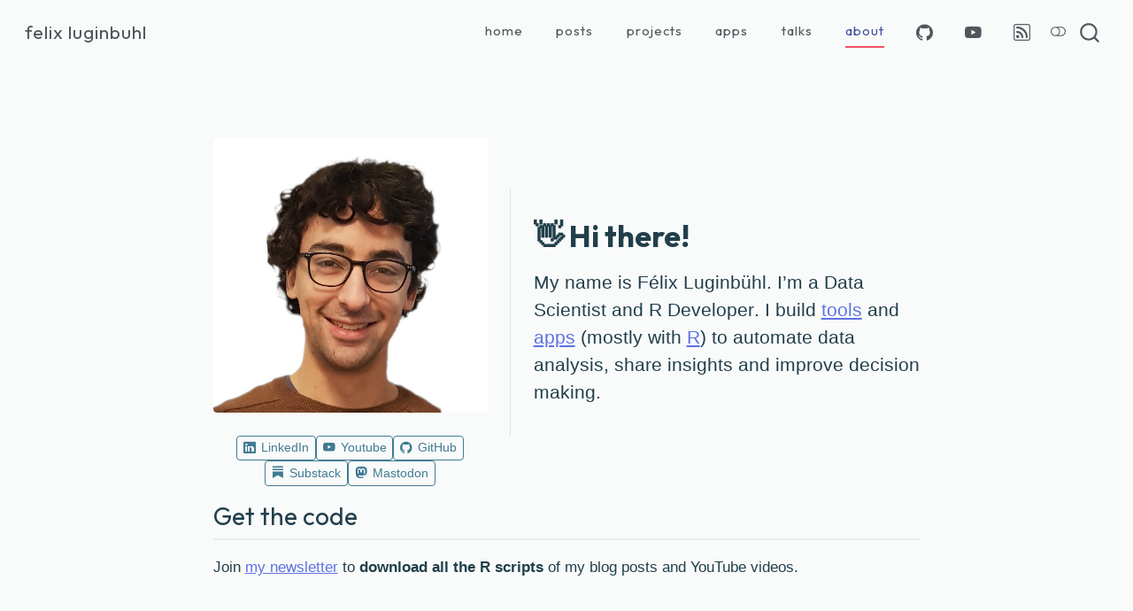

--- FILE ---
content_type: text/html; charset=utf-8
request_url: https://felixluginbuhl.com/about/index.html
body_size: 9273
content:
<!DOCTYPE html>
<html xmlns="http://www.w3.org/1999/xhtml" lang="en" xml:lang="en"><head>

<meta charset="utf-8">
<meta name="generator" content="quarto-1.5.57">

<meta name="viewport" content="width=device-width, initial-scale=1.0, user-scalable=yes">


<title>index – Félix Luginbühl</title>
<style>
code{white-space: pre-wrap;}
span.smallcaps{font-variant: small-caps;}
div.columns{display: flex; gap: min(4vw, 1.5em);}
div.column{flex: auto; overflow-x: auto;}
div.hanging-indent{margin-left: 1.5em; text-indent: -1.5em;}
ul.task-list{list-style: none;}
ul.task-list li input[type="checkbox"] {
  width: 0.8em;
  margin: 0 0.8em 0.2em -1em; /* quarto-specific, see https://github.com/quarto-dev/quarto-cli/issues/4556 */ 
  vertical-align: middle;
}
</style>


<script src="../site_libs/quarto-nav/quarto-nav.js"></script>
<script src="../site_libs/quarto-nav/headroom.min.js"></script>
<script src="../site_libs/clipboard/clipboard.min.js"></script>
<script src="../site_libs/quarto-search/autocomplete.umd.js"></script>
<script src="../site_libs/quarto-search/fuse.min.js"></script>
<script src="../site_libs/quarto-search/quarto-search.js"></script>
<meta name="quarto:offset" content="../">
<link href="../static/favicon.ico" rel="icon">
<script src="../site_libs/quarto-html/quarto.js"></script>
<script src="../site_libs/quarto-html/popper.min.js"></script>
<script src="../site_libs/quarto-html/tippy.umd.min.js"></script>
<link href="../site_libs/quarto-html/tippy.css" rel="stylesheet">
<link href="../site_libs/quarto-html/quarto-syntax-highlighting.css" rel="stylesheet" class="quarto-color-scheme" id="quarto-text-highlighting-styles">
<link href="../site_libs/quarto-html/quarto-syntax-highlighting-dark.css" rel="prefetch" class="quarto-color-scheme quarto-color-alternate" id="quarto-text-highlighting-styles">
<script src="../site_libs/bootstrap/bootstrap.min.js"></script>
<link href="../site_libs/bootstrap/bootstrap-icons.css" rel="stylesheet">
<link href="../site_libs/bootstrap/bootstrap.min.css" rel="stylesheet" class="quarto-color-scheme" id="quarto-bootstrap" data-mode="light">
<link href="../site_libs/bootstrap/bootstrap-dark.min.css" rel="prefetch" class="quarto-color-scheme quarto-color-alternate" id="quarto-bootstrap" data-mode="dark">
<link href="../site_libs/quarto-contrib/fontawesome6-0.1.0/all.css" rel="stylesheet">
<link href="../site_libs/quarto-contrib/fontawesome6-0.1.0/latex-fontsize.css" rel="stylesheet">
<script id="quarto-search-options" type="application/json">{
  "location": "navbar",
  "copy-button": false,
  "collapse-after": 3,
  "panel-placement": "end",
  "type": "overlay",
  "limit": 50,
  "keyboard-shortcut": [
    "f",
    "/",
    "s"
  ],
  "show-item-context": false,
  "language": {
    "search-no-results-text": "No results",
    "search-matching-documents-text": "matching documents",
    "search-copy-link-title": "Copy link to search",
    "search-hide-matches-text": "Hide additional matches",
    "search-more-match-text": "more match in this document",
    "search-more-matches-text": "more matches in this document",
    "search-clear-button-title": "Clear",
    "search-text-placeholder": "",
    "search-detached-cancel-button-title": "Cancel",
    "search-submit-button-title": "Submit",
    "search-label": "Search"
  }
}</script>

<script type="text/javascript">

(function(i,s,o,g,r,a,m){i['GoogleAnalyticsObject']=r;i[r]=i[r]||function(){
  (i[r].q=i[r].q||[]).push(arguments)},i[r].l=1*new Date();a=s.createElement(o),
  m=s.getElementsByTagName(o)[0];a.async=1;a.src=g;m.parentNode.insertBefore(a,m)
  })(window,document,'script','https://www.google-analytics.com/analytics.js','ga');
ga('create', 'UA-158089797-1', 'auto');

ga('send', {
  hitType: 'pageview',
  'anonymizeIp': true,
});
</script>
<script src="https://cdn.counter.dev/script.js" data-id="a716cbfd-cc3f-4318-82e4-82a949a69789" data-utcoffset="2"></script>


<link rel="stylesheet" href="../_assets/panelset-extras.css">
<meta property="og:title" content="– Félix Luginbühl">
<meta property="og:description" content="">
<meta property="og:image" content="https://www.felixluginbuhl.com/about/image-profile.jpg">
<meta property="og:site_name" content="Félix Luginbühl">
<meta name="twitter:title" content="– Félix Luginbühl">
<meta name="twitter:description" content="">
<meta name="twitter:image" content="https://www.felixluginbuhl.com/about/image-profile.jpg">
<meta name="twitter:creator" content="@FelixLuginbuhl">
<meta name="twitter:site" content="@FelixLuginbuhl">
<meta name="twitter:card" content="summary_large_image">
</head>

<body class="nav-fixed fullcontent">

<div id="quarto-search-results"></div>
  <header id="quarto-header" class="headroom fixed-top">
    <nav class="navbar navbar-expand-lg " data-bs-theme="dark">
      <div class="navbar-container container-fluid">
      <div class="navbar-brand-container mx-auto">
    <a class="navbar-brand" href="../index.html">
    <span class="navbar-title">felix luginbuhl</span>
    </a>
  </div>
            <div id="quarto-search" class="" title="Search"></div>
          <button class="navbar-toggler" type="button" data-bs-toggle="collapse" data-bs-target="#navbarCollapse" aria-controls="navbarCollapse" role="menu" aria-expanded="false" aria-label="Toggle navigation" onclick="if (window.quartoToggleHeadroom) { window.quartoToggleHeadroom(); }">
  <span class="navbar-toggler-icon"></span>
</button>
          <div class="collapse navbar-collapse" id="navbarCollapse">
            <ul class="navbar-nav navbar-nav-scroll ms-auto">
  <li class="nav-item">
    <a class="nav-link" href="../index.html"> 
<span class="menu-text">home</span></a>
  </li>  
  <li class="nav-item">
    <a class="nav-link" href="https://felixanalytix.substack.com"> 
<span class="menu-text">posts</span></a>
  </li>  
  <li class="nav-item">
    <a class="nav-link" href="../projects/index.html"> 
<span class="menu-text">projects</span></a>
  </li>  
  <li class="nav-item">
    <a class="nav-link" href="../applications/index.html"> 
<span class="menu-text">apps</span></a>
  </li>  
  <li class="nav-item">
    <a class="nav-link" href="../talks/index.html"> 
<span class="menu-text">talks</span></a>
  </li>  
  <li class="nav-item">
    <a class="nav-link active" href="../about/index.html" aria-current="page"> 
<span class="menu-text">about</span></a>
  </li>  
  <li class="nav-item compact">
    <a class="nav-link" href="https://github.com/lgnbhl"> <i class="bi bi-github" role="img">
</i> 
<span class="menu-text"></span></a>
  </li>  
  <li class="nav-item compact">
    <a class="nav-link" href="https://youtube.com/felixanalytix"> <i class="bi bi-youtube" role="img">
</i> 
<span class="menu-text"></span></a>
  </li>  
  <li class="nav-item compact">
    <a class="nav-link" href="https://felixanalytix.substack.com/"> <i class="bi bi-rss" role="img">
</i> 
<span class="menu-text"></span></a>
  </li>  
</ul>
          </div> <!-- /navcollapse -->
            <div class="quarto-navbar-tools">
  <a href="" class="quarto-color-scheme-toggle quarto-navigation-tool  px-1" onclick="window.quartoToggleColorScheme(); return false;" title="Toggle dark mode"><i class="bi"></i></a>
</div>
      </div> <!-- /container-fluid -->
    </nav>
</header>
<!-- content -->
<div id="quarto-content" class="quarto-container page-columns page-rows-contents page-layout-article page-navbar">
<!-- sidebar -->
<!-- margin-sidebar -->
    
<!-- main -->
<main class="content" id="quarto-document-content">




<div class="quarto-about-trestles">
  <div class="about-entity">
    <img src="image-profile.jpg" class="about-image
  rounded " style="width: 20em;">
    <div class="about-links">
  <a href="https://linkedin.com/in/FelixLuginbuhl" class="about-link" rel="" target="">
    <i class="bi bi-linkedin"></i>
     <span class="about-link-text">LinkedIn</span>
  </a>
  <a href="https://youtube.com/felixanalytix" class="about-link" rel="" target="">
    <i class="bi bi-youtube"></i>
     <span class="about-link-text">Youtube</span>
  </a>
  <a href="https://github.com/lgnbhl" class="about-link" rel="" target="">
    <i class="bi bi-github"></i>
     <span class="about-link-text">GitHub</span>
  </a>
  <a href="https://felixanalytix.substack.com/" class="about-link" rel="" target="">
    <i class="bi bi-substack"></i>
     <span class="about-link-text">Substack</span>
  </a>
  <a href="https://mastodon.social/@FelixLuginbuhl" class="about-link" rel="" target="">
    <i class="bi bi-mastodon"></i>
     <span class="about-link-text">Mastodon</span>
  </a>
</div>
  </div>
  <div class="about-contents"><div id="hero-heading">
<div class="h1">
👋 Hi there!
</div>
<div class="lead">
<p>My name is Félix Luginbühl. I’m a <strong>Data Scientist</strong> and <strong>R Developer</strong>. I build <a href="../projects">tools</a> and <a href="../applications">apps</a> (mostly with <a href="https://r-project.org">R</a>) to automate data analysis, share insights and improve decision making.</p>
</div>
</div></div>
</div>

<section id="get-the-code" class="level2">
<h2 data-anchor-id="get-the-code">Get the code</h2>
<p>Join <a href="https://felixanalytix.substack.com/">my newsletter</a> to <strong>download all the R scripts</strong> of my blog posts and YouTube videos.</p>
<iframe src="https://felixanalytix.substack.com/embed" width="100%" height="170" frameborder="1" scrolling="no">
</iframe>
<p>Once you subscribed you will receive an automatic email with the URL of my GitHub repository, where you can download all the code.</p>
</section>
<section id="lets-do-something-together" class="level2">
<h2 data-anchor-id="lets-do-something-together">Let’s do something together!</h2>
<ul class="nav nav-tabs nav-pills nav-fill" role="tablist">
  <li class="nav-item" role="presentation">
    <a class="nav-link active" data-bs-toggle="tab" href="#rshiny" aria-selected="true" role="tab">Web apps</a>
  </li>
  <li class="nav-item" role="presentation">
    <a class="nav-link" data-bs-toggle="tab" href="#reporting" aria-selected="false" role="tab" tabindex="-1">Automated reports</a>
  </li>
  <li class="nav-item" role="presentation">
    <a class="nav-link" data-bs-toggle="tab" href="#training" aria-selected="false" role="tab" tabindex="-1">R Training</a>
  </li>
</ul>
<div id="myTabContent" class="tab-content bg-light">
  <div class="tab-pane fade active show" id="rshiny" role="tabpanel">
    <p><b>Get insightful and fully customized web applications</b>. I build engaging and interactive dashboards, which centralize your insights and data with zero software licensing costs attached.</p>
    <a class="mt4 action text" href="../applications">Examples →</a>
  </div>
  <div class="tab-pane fade" id="reporting" role="tabpanel">
    <p><b>Automate documents and data workflows.</b> From data extraction to report generation, data analysis are generated in seconds rather than days. It can be a game changer for your decision-making process.</p>
    <a class="mt4 action text" href="../projects">Examples →</a>
  </div>
  <div class="tab-pane fade" id="training" role="tabpanel">
    <p><b>Learn R programming and make the most of your data.</b> I regularly publish YouTube videos and blog posts to teach you data analytics with R. Learn R to liberate you from Excel and expensive softwares.</p>
    <a class="mt4 action text" href="https://felixanalytix.substack.com/">Examples →</a>
  </div>
</div>
<p>If you’re interested in working with me, please contact me on <a href="https://www.linkedin.com/in/FelixLuginbuhl">LinkedIn</a>.</p>



</section>

</main> <!-- /main -->
<script id="quarto-html-after-body" type="application/javascript">
window.document.addEventListener("DOMContentLoaded", function (event) {
  const toggleBodyColorMode = (bsSheetEl) => {
    const mode = bsSheetEl.getAttribute("data-mode");
    const bodyEl = window.document.querySelector("body");
    if (mode === "dark") {
      bodyEl.classList.add("quarto-dark");
      bodyEl.classList.remove("quarto-light");
    } else {
      bodyEl.classList.add("quarto-light");
      bodyEl.classList.remove("quarto-dark");
    }
  }
  const toggleBodyColorPrimary = () => {
    const bsSheetEl = window.document.querySelector("link#quarto-bootstrap");
    if (bsSheetEl) {
      toggleBodyColorMode(bsSheetEl);
    }
  }
  toggleBodyColorPrimary();  
  const disableStylesheet = (stylesheets) => {
    for (let i=0; i < stylesheets.length; i++) {
      const stylesheet = stylesheets[i];
      stylesheet.rel = 'prefetch';
    }
  }
  const enableStylesheet = (stylesheets) => {
    for (let i=0; i < stylesheets.length; i++) {
      const stylesheet = stylesheets[i];
      stylesheet.rel = 'stylesheet';
    }
  }
  const manageTransitions = (selector, allowTransitions) => {
    const els = window.document.querySelectorAll(selector);
    for (let i=0; i < els.length; i++) {
      const el = els[i];
      if (allowTransitions) {
        el.classList.remove('notransition');
      } else {
        el.classList.add('notransition');
      }
    }
  }
  const toggleGiscusIfUsed = (isAlternate, darkModeDefault) => {
    const baseTheme = document.querySelector('#giscus-base-theme')?.value ?? 'light';
    const alternateTheme = document.querySelector('#giscus-alt-theme')?.value ?? 'dark';
    let newTheme = '';
    if(darkModeDefault) {
      newTheme = isAlternate ? baseTheme : alternateTheme;
    } else {
      newTheme = isAlternate ? alternateTheme : baseTheme;
    }
    const changeGiscusTheme = () => {
      // From: https://github.com/giscus/giscus/issues/336
      const sendMessage = (message) => {
        const iframe = document.querySelector('iframe.giscus-frame');
        if (!iframe) return;
        iframe.contentWindow.postMessage({ giscus: message }, 'https://giscus.app');
      }
      sendMessage({
        setConfig: {
          theme: newTheme
        }
      });
    }
    const isGiscussLoaded = window.document.querySelector('iframe.giscus-frame') !== null;
    if (isGiscussLoaded) {
      changeGiscusTheme();
    }
  }
  const toggleColorMode = (alternate) => {
    // Switch the stylesheets
    const alternateStylesheets = window.document.querySelectorAll('link.quarto-color-scheme.quarto-color-alternate');
    manageTransitions('#quarto-margin-sidebar .nav-link', false);
    if (alternate) {
      enableStylesheet(alternateStylesheets);
      for (const sheetNode of alternateStylesheets) {
        if (sheetNode.id === "quarto-bootstrap") {
          toggleBodyColorMode(sheetNode);
        }
      }
    } else {
      disableStylesheet(alternateStylesheets);
      toggleBodyColorPrimary();
    }
    manageTransitions('#quarto-margin-sidebar .nav-link', true);
    // Switch the toggles
    const toggles = window.document.querySelectorAll('.quarto-color-scheme-toggle');
    for (let i=0; i < toggles.length; i++) {
      const toggle = toggles[i];
      if (toggle) {
        if (alternate) {
          toggle.classList.add("alternate");     
        } else {
          toggle.classList.remove("alternate");
        }
      }
    }
    // Hack to workaround the fact that safari doesn't
    // properly recolor the scrollbar when toggling (#1455)
    if (navigator.userAgent.indexOf('Safari') > 0 && navigator.userAgent.indexOf('Chrome') == -1) {
      manageTransitions("body", false);
      window.scrollTo(0, 1);
      setTimeout(() => {
        window.scrollTo(0, 0);
        manageTransitions("body", true);
      }, 40);  
    }
  }
  const isFileUrl = () => { 
    return window.location.protocol === 'file:';
  }
  const hasAlternateSentinel = () => {  
    let styleSentinel = getColorSchemeSentinel();
    if (styleSentinel !== null) {
      return styleSentinel === "alternate";
    } else {
      return false;
    }
  }
  const setStyleSentinel = (alternate) => {
    const value = alternate ? "alternate" : "default";
    if (!isFileUrl()) {
      window.localStorage.setItem("quarto-color-scheme", value);
    } else {
      localAlternateSentinel = value;
    }
  }
  const getColorSchemeSentinel = () => {
    if (!isFileUrl()) {
      const storageValue = window.localStorage.getItem("quarto-color-scheme");
      return storageValue != null ? storageValue : localAlternateSentinel;
    } else {
      return localAlternateSentinel;
    }
  }
  const darkModeDefault = false;
  let localAlternateSentinel = darkModeDefault ? 'alternate' : 'default';
  // Dark / light mode switch
  window.quartoToggleColorScheme = () => {
    // Read the current dark / light value 
    let toAlternate = !hasAlternateSentinel();
    toggleColorMode(toAlternate);
    setStyleSentinel(toAlternate);
    toggleGiscusIfUsed(toAlternate, darkModeDefault);
  };
  // Ensure there is a toggle, if there isn't float one in the top right
  if (window.document.querySelector('.quarto-color-scheme-toggle') === null) {
    const a = window.document.createElement('a');
    a.classList.add('top-right');
    a.classList.add('quarto-color-scheme-toggle');
    a.href = "";
    a.onclick = function() { try { window.quartoToggleColorScheme(); } catch {} return false; };
    const i = window.document.createElement("i");
    i.classList.add('bi');
    a.appendChild(i);
    window.document.body.appendChild(a);
  }
  // Switch to dark mode if need be
  if (hasAlternateSentinel()) {
    toggleColorMode(true);
  } else {
    toggleColorMode(false);
  }
  const isCodeAnnotation = (el) => {
    for (const clz of el.classList) {
      if (clz.startsWith('code-annotation-')) {                     
        return true;
      }
    }
    return false;
  }
  const onCopySuccess = function(e) {
    // button target
    const button = e.trigger;
    // don't keep focus
    button.blur();
    // flash "checked"
    button.classList.add('code-copy-button-checked');
    var currentTitle = button.getAttribute("title");
    button.setAttribute("title", "Copied!");
    let tooltip;
    if (window.bootstrap) {
      button.setAttribute("data-bs-toggle", "tooltip");
      button.setAttribute("data-bs-placement", "left");
      button.setAttribute("data-bs-title", "Copied!");
      tooltip = new bootstrap.Tooltip(button, 
        { trigger: "manual", 
          customClass: "code-copy-button-tooltip",
          offset: [0, -8]});
      tooltip.show();    
    }
    setTimeout(function() {
      if (tooltip) {
        tooltip.hide();
        button.removeAttribute("data-bs-title");
        button.removeAttribute("data-bs-toggle");
        button.removeAttribute("data-bs-placement");
      }
      button.setAttribute("title", currentTitle);
      button.classList.remove('code-copy-button-checked');
    }, 1000);
    // clear code selection
    e.clearSelection();
  }
  const getTextToCopy = function(trigger) {
      const codeEl = trigger.previousElementSibling.cloneNode(true);
      for (const childEl of codeEl.children) {
        if (isCodeAnnotation(childEl)) {
          childEl.remove();
        }
      }
      return codeEl.innerText;
  }
  const clipboard = new window.ClipboardJS('.code-copy-button:not([data-in-quarto-modal])', {
    text: getTextToCopy
  });
  clipboard.on('success', onCopySuccess);
  if (window.document.getElementById('quarto-embedded-source-code-modal')) {
    // For code content inside modals, clipBoardJS needs to be initialized with a container option
    // TODO: Check when it could be a function (https://github.com/zenorocha/clipboard.js/issues/860)
    const clipboardModal = new window.ClipboardJS('.code-copy-button[data-in-quarto-modal]', {
      text: getTextToCopy,
      container: window.document.getElementById('quarto-embedded-source-code-modal')
    });
    clipboardModal.on('success', onCopySuccess);
  }
    var localhostRegex = new RegExp(/^(?:http|https):\/\/localhost\:?[0-9]*\//);
    var mailtoRegex = new RegExp(/^mailto:/);
      var filterRegex = new RegExp("https:\/\/www\.felixluginbuhl\.com");
    var isInternal = (href) => {
        return filterRegex.test(href) || localhostRegex.test(href) || mailtoRegex.test(href);
    }
    // Inspect non-navigation links and adorn them if external
 	var links = window.document.querySelectorAll('a[href]:not(.nav-link):not(.navbar-brand):not(.toc-action):not(.sidebar-link):not(.sidebar-item-toggle):not(.pagination-link):not(.no-external):not([aria-hidden]):not(.dropdown-item):not(.quarto-navigation-tool):not(.about-link)');
    for (var i=0; i<links.length; i++) {
      const link = links[i];
      if (!isInternal(link.href)) {
        // undo the damage that might have been done by quarto-nav.js in the case of
        // links that we want to consider external
        if (link.dataset.originalHref !== undefined) {
          link.href = link.dataset.originalHref;
        }
      }
    }
  function tippyHover(el, contentFn, onTriggerFn, onUntriggerFn) {
    const config = {
      allowHTML: true,
      maxWidth: 500,
      delay: 100,
      arrow: false,
      appendTo: function(el) {
          return el.parentElement;
      },
      interactive: true,
      interactiveBorder: 10,
      theme: 'quarto',
      placement: 'bottom-start',
    };
    if (contentFn) {
      config.content = contentFn;
    }
    if (onTriggerFn) {
      config.onTrigger = onTriggerFn;
    }
    if (onUntriggerFn) {
      config.onUntrigger = onUntriggerFn;
    }
    window.tippy(el, config); 
  }
  const noterefs = window.document.querySelectorAll('a[role="doc-noteref"]');
  for (var i=0; i<noterefs.length; i++) {
    const ref = noterefs[i];
    tippyHover(ref, function() {
      // use id or data attribute instead here
      let href = ref.getAttribute('data-footnote-href') || ref.getAttribute('href');
      try { href = new URL(href).hash; } catch {}
      const id = href.replace(/^#\/?/, "");
      const note = window.document.getElementById(id);
      if (note) {
        return note.innerHTML;
      } else {
        return "";
      }
    });
  }
  const xrefs = window.document.querySelectorAll('a.quarto-xref');
  const processXRef = (id, note) => {
    // Strip column container classes
    const stripColumnClz = (el) => {
      el.classList.remove("page-full", "page-columns");
      if (el.children) {
        for (const child of el.children) {
          stripColumnClz(child);
        }
      }
    }
    stripColumnClz(note)
    if (id === null || id.startsWith('sec-')) {
      // Special case sections, only their first couple elements
      const container = document.createElement("div");
      if (note.children && note.children.length > 2) {
        container.appendChild(note.children[0].cloneNode(true));
        for (let i = 1; i < note.children.length; i++) {
          const child = note.children[i];
          if (child.tagName === "P" && child.innerText === "") {
            continue;
          } else {
            container.appendChild(child.cloneNode(true));
            break;
          }
        }
        if (window.Quarto?.typesetMath) {
          window.Quarto.typesetMath(container);
        }
        return container.innerHTML
      } else {
        if (window.Quarto?.typesetMath) {
          window.Quarto.typesetMath(note);
        }
        return note.innerHTML;
      }
    } else {
      // Remove any anchor links if they are present
      const anchorLink = note.querySelector('a.anchorjs-link');
      if (anchorLink) {
        anchorLink.remove();
      }
      if (window.Quarto?.typesetMath) {
        window.Quarto.typesetMath(note);
      }
      // TODO in 1.5, we should make sure this works without a callout special case
      if (note.classList.contains("callout")) {
        return note.outerHTML;
      } else {
        return note.innerHTML;
      }
    }
  }
  for (var i=0; i<xrefs.length; i++) {
    const xref = xrefs[i];
    tippyHover(xref, undefined, function(instance) {
      instance.disable();
      let url = xref.getAttribute('href');
      let hash = undefined; 
      if (url.startsWith('#')) {
        hash = url;
      } else {
        try { hash = new URL(url).hash; } catch {}
      }
      if (hash) {
        const id = hash.replace(/^#\/?/, "");
        const note = window.document.getElementById(id);
        if (note !== null) {
          try {
            const html = processXRef(id, note.cloneNode(true));
            instance.setContent(html);
          } finally {
            instance.enable();
            instance.show();
          }
        } else {
          // See if we can fetch this
          fetch(url.split('#')[0])
          .then(res => res.text())
          .then(html => {
            const parser = new DOMParser();
            const htmlDoc = parser.parseFromString(html, "text/html");
            const note = htmlDoc.getElementById(id);
            if (note !== null) {
              const html = processXRef(id, note);
              instance.setContent(html);
            } 
          }).finally(() => {
            instance.enable();
            instance.show();
          });
        }
      } else {
        // See if we can fetch a full url (with no hash to target)
        // This is a special case and we should probably do some content thinning / targeting
        fetch(url)
        .then(res => res.text())
        .then(html => {
          const parser = new DOMParser();
          const htmlDoc = parser.parseFromString(html, "text/html");
          const note = htmlDoc.querySelector('main.content');
          if (note !== null) {
            // This should only happen for chapter cross references
            // (since there is no id in the URL)
            // remove the first header
            if (note.children.length > 0 && note.children[0].tagName === "HEADER") {
              note.children[0].remove();
            }
            const html = processXRef(null, note);
            instance.setContent(html);
          } 
        }).finally(() => {
          instance.enable();
          instance.show();
        });
      }
    }, function(instance) {
    });
  }
      let selectedAnnoteEl;
      const selectorForAnnotation = ( cell, annotation) => {
        let cellAttr = 'data-code-cell="' + cell + '"';
        let lineAttr = 'data-code-annotation="' +  annotation + '"';
        const selector = 'span[' + cellAttr + '][' + lineAttr + ']';
        return selector;
      }
      const selectCodeLines = (annoteEl) => {
        const doc = window.document;
        const targetCell = annoteEl.getAttribute("data-target-cell");
        const targetAnnotation = annoteEl.getAttribute("data-target-annotation");
        const annoteSpan = window.document.querySelector(selectorForAnnotation(targetCell, targetAnnotation));
        const lines = annoteSpan.getAttribute("data-code-lines").split(",");
        const lineIds = lines.map((line) => {
          return targetCell + "-" + line;
        })
        let top = null;
        let height = null;
        let parent = null;
        if (lineIds.length > 0) {
            //compute the position of the single el (top and bottom and make a div)
            const el = window.document.getElementById(lineIds[0]);
            top = el.offsetTop;
            height = el.offsetHeight;
            parent = el.parentElement.parentElement;
          if (lineIds.length > 1) {
            const lastEl = window.document.getElementById(lineIds[lineIds.length - 1]);
            const bottom = lastEl.offsetTop + lastEl.offsetHeight;
            height = bottom - top;
          }
          if (top !== null && height !== null && parent !== null) {
            // cook up a div (if necessary) and position it 
            let div = window.document.getElementById("code-annotation-line-highlight");
            if (div === null) {
              div = window.document.createElement("div");
              div.setAttribute("id", "code-annotation-line-highlight");
              div.style.position = 'absolute';
              parent.appendChild(div);
            }
            div.style.top = top - 2 + "px";
            div.style.height = height + 4 + "px";
            div.style.left = 0;
            let gutterDiv = window.document.getElementById("code-annotation-line-highlight-gutter");
            if (gutterDiv === null) {
              gutterDiv = window.document.createElement("div");
              gutterDiv.setAttribute("id", "code-annotation-line-highlight-gutter");
              gutterDiv.style.position = 'absolute';
              const codeCell = window.document.getElementById(targetCell);
              const gutter = codeCell.querySelector('.code-annotation-gutter');
              gutter.appendChild(gutterDiv);
            }
            gutterDiv.style.top = top - 2 + "px";
            gutterDiv.style.height = height + 4 + "px";
          }
          selectedAnnoteEl = annoteEl;
        }
      };
      const unselectCodeLines = () => {
        const elementsIds = ["code-annotation-line-highlight", "code-annotation-line-highlight-gutter"];
        elementsIds.forEach((elId) => {
          const div = window.document.getElementById(elId);
          if (div) {
            div.remove();
          }
        });
        selectedAnnoteEl = undefined;
      };
        // Handle positioning of the toggle
    window.addEventListener(
      "resize",
      throttle(() => {
        elRect = undefined;
        if (selectedAnnoteEl) {
          selectCodeLines(selectedAnnoteEl);
        }
      }, 10)
    );
    function throttle(fn, ms) {
    let throttle = false;
    let timer;
      return (...args) => {
        if(!throttle) { // first call gets through
            fn.apply(this, args);
            throttle = true;
        } else { // all the others get throttled
            if(timer) clearTimeout(timer); // cancel #2
            timer = setTimeout(() => {
              fn.apply(this, args);
              timer = throttle = false;
            }, ms);
        }
      };
    }
      // Attach click handler to the DT
      const annoteDls = window.document.querySelectorAll('dt[data-target-cell]');
      for (const annoteDlNode of annoteDls) {
        annoteDlNode.addEventListener('click', (event) => {
          const clickedEl = event.target;
          if (clickedEl !== selectedAnnoteEl) {
            unselectCodeLines();
            const activeEl = window.document.querySelector('dt[data-target-cell].code-annotation-active');
            if (activeEl) {
              activeEl.classList.remove('code-annotation-active');
            }
            selectCodeLines(clickedEl);
            clickedEl.classList.add('code-annotation-active');
          } else {
            // Unselect the line
            unselectCodeLines();
            clickedEl.classList.remove('code-annotation-active');
          }
        });
      }
  const findCites = (el) => {
    const parentEl = el.parentElement;
    if (parentEl) {
      const cites = parentEl.dataset.cites;
      if (cites) {
        return {
          el,
          cites: cites.split(' ')
        };
      } else {
        return findCites(el.parentElement)
      }
    } else {
      return undefined;
    }
  };
  var bibliorefs = window.document.querySelectorAll('a[role="doc-biblioref"]');
  for (var i=0; i<bibliorefs.length; i++) {
    const ref = bibliorefs[i];
    const citeInfo = findCites(ref);
    if (citeInfo) {
      tippyHover(citeInfo.el, function() {
        var popup = window.document.createElement('div');
        citeInfo.cites.forEach(function(cite) {
          var citeDiv = window.document.createElement('div');
          citeDiv.classList.add('hanging-indent');
          citeDiv.classList.add('csl-entry');
          var biblioDiv = window.document.getElementById('ref-' + cite);
          if (biblioDiv) {
            citeDiv.innerHTML = biblioDiv.innerHTML;
          }
          popup.appendChild(citeDiv);
        });
        return popup.innerHTML;
      });
    }
  }
});
</script>
</div> <!-- /content -->
<footer class="footer">
  <div class="nav-footer">
    <div class="nav-footer-left">
<p>© 2023 Félix Luginbühl</p>
</div>   
    <div class="nav-footer-center">
<p><a class="link-dark" href="https://github.com/lgnbhl" title="github" target="_blank" rel="noopener"><i class="fa-brands fa-github" aria-label="github"></i></a> <a class="link-dark" href="https://twitter.com/FelixLuginbuhl" title="twitter" target="_blank" rel="noopener"><i class="fa-brands fa-twitter" aria-label="twitter"></i></a> <a class="link-dark" href="https://linkedin.com/in/FelixLuginbuhl" title="linkedin" target="_blank" rel="noopener"><i class="fa-brands fa-linkedin" aria-label="linkedin"></i></a> <a class="link-dark" href="https://felixanalytix.medium.com/" title="medium" target="_blank" rel="noopener"><i class="fa-brands fa-medium" aria-label="medium"></i></a> <a class="link-dark" href="https://youtube.com/felixanalytix" title="youtube" target="_blank" rel="noopener"><i class="fa-brands fa-youtube" aria-label="youtube"></i></a> <a class="link-dark" href="https://felixanalytix.substack.com" title="substack" target="_blank" rel="noopener"><i class="fa-brands fa-substack" aria-label="substack"></i></a> <a class="link-dark" href="https://mastodon.social/@FelixLuginbuhl" title="mastodon" target="_blank" rel="noopener"><i class="fa-brands fa-mastodon" aria-label="mastodon"></i></a></p>
</div>
    <div class="nav-footer-right">
<p><a class="link-dark me-1" href="https://quarto.org/">Made with Quarto</a></p>
</div>
  </div>
</footer>




<script defer src="https://static.cloudflareinsights.com/beacon.min.js/vcd15cbe7772f49c399c6a5babf22c1241717689176015" integrity="sha512-ZpsOmlRQV6y907TI0dKBHq9Md29nnaEIPlkf84rnaERnq6zvWvPUqr2ft8M1aS28oN72PdrCzSjY4U6VaAw1EQ==" data-cf-beacon='{"version":"2024.11.0","token":"c6a373e4bdc94ab29fa1611e4bfb5739","r":1,"server_timing":{"name":{"cfCacheStatus":true,"cfEdge":true,"cfExtPri":true,"cfL4":true,"cfOrigin":true,"cfSpeedBrain":true},"location_startswith":null}}' crossorigin="anonymous"></script>
</body></html>

--- FILE ---
content_type: text/css; charset=utf-8
request_url: https://felixluginbuhl.com/site_libs/quarto-html/quarto-syntax-highlighting.css
body_size: 123
content:
/* quarto syntax highlight colors */
:root {
  --quarto-hl-ot-color: #934373;
  --quarto-hl-at-color: #8b5101;
  --quarto-hl-ss-color: #587b4b;
  --quarto-hl-an-color: #60757e;
  --quarto-hl-fu-color: #0e6876;
  --quarto-hl-st-color: #587b4b;
  --quarto-hl-cf-color: #0e6876;
  --quarto-hl-op-color: #cb7702;
  --quarto-hl-er-color: #852b35;
  --quarto-hl-bn-color: #852b35;
  --quarto-hl-al-color: #852b35;
  --quarto-hl-va-color: #a76101;
  --quarto-hl-bu-color: inherit;
  --quarto-hl-ex-color: inherit;
  --quarto-hl-pp-color: #852b35;
  --quarto-hl-in-color: #60757e;
  --quarto-hl-vs-color: #69965d;
  --quarto-hl-wa-color: #60757e;
  --quarto-hl-do-color: #60757e;
  --quarto-hl-im-color: inherit;
  --quarto-hl-ch-color: #69965d;
  --quarto-hl-dt-color: #4a466f;
  --quarto-hl-fl-color: #c94150;
  --quarto-hl-co-color: #60757e;
  --quarto-hl-cv-color: #60757e;
  --quarto-hl-cn-color: #c94150;
  --quarto-hl-sc-color: #934373;
  --quarto-hl-dv-color: #c94150;
  --quarto-hl-kw-color: #ef8c02;
}

/* other quarto variables */
:root {
  --quarto-font-monospace: "IBM Plex Mono", SFMono-Regular, Menlo, Monaco, Consolas, "Liberation Mono", "Courier New", monospace;
}

pre > code.sourceCode > span {
  color: #213f4b;
}

code span {
  color: #213f4b;
}

code.sourceCode > span {
  color: #213f4b;
}

div.sourceCode,
div.sourceCode pre.sourceCode {
  color: #213f4b;
}

code span.ot {
  color: #934373;
  font-style: inherit;
}

code span.at {
  color: #8b5101;
  font-style: inherit;
}

code span.ss {
  color: #587b4b;
  background-color: #e2f2e3;
  font-style: inherit;
}

code span.an {
  color: #60757e;
  font-style: inherit;
}

code span.fu {
  color: #0e6876;
  font-style: inherit;
}

code span.st {
  color: #587b4b;
  background-color: #e2f2e3;
  font-style: inherit;
}

code span.cf {
  color: #0e6876;
  font-style: inherit;
}

code span.op {
  color: #cb7702;
  font-style: inherit;
}

code span.er {
  color: #852b35;
  font-style: inherit;
}

code span.bn {
  color: #852b35;
  font-style: inherit;
}

code span.al {
  color: #852b35;
  font-style: inherit;
}

code span.va {
  color: #a76101;
  font-style: inherit;
}

code span.bu {
  font-style: inherit;
}

code span.ex {
  font-style: inherit;
}

code span.pp {
  color: #852b35;
  font-style: inherit;
}

code span.in {
  color: #60757e;
  font-style: inherit;
}

code span.vs {
  color: #69965d;
  font-weight: bold;
  font-style: inherit;
}

code span.wa {
  color: #60757e;
  font-style: inherit;
}

code span.do {
  color: #60757e;
  font-style: inherit;
}

code span.im {
  font-style: inherit;
}

code span.ch {
  color: #69965d;
  font-style: inherit;
}

code span.dt {
  color: #4a466f;
  font-style: inherit;
}

code span.fl {
  color: #c94150;
  background-color: #fee8eb;
  font-style: inherit;
}

code span.co {
  color: #60757e;
  font-style: inherit;
}

code span.cv {
  color: #60757e;
  font-style: inherit;
}

code span.cn {
  color: #c94150;
  font-style: inherit;
}

code span.sc {
  color: #934373;
  font-style: inherit;
}

code span.dv {
  color: #c94150;
  background-color: #fee8eb;
  font-style: inherit;
}

code span.kw {
  color: #ef8c02;
  font-style: inherit;
}

.prevent-inlining {
  content: "</";
}

/*# sourceMappingURL=debc5d5d77c3f9108843748ff7464032.css.map */


--- FILE ---
content_type: text/css; charset=utf-8
request_url: https://felixluginbuhl.com/_assets/panelset-extras.css
body_size: -57
content:
.content .panelset {
  --panel-tabs-border-bottom: var(--slate-80);
  --panel-tabs-sideways-max-width: 25%;
  --panel-tab-foreground: currentColor;
  --panel-tab-background: unset;
  --panel-tab-active-foreground: var(--blue-20);
  --panel-tab-active-background: var(--blue-90);
  --panel-tab-hover-foreground: var(--blue-40);
  --panel-tab-hover-background: unset;
  --panel-tab-active-border-color: var(--blue-30);
  --panel-tab-hover-border-color: var(--red-50);
  --panel-tab-inactive-opacity: 0.5;
  --panel-tab-font-family: inherit;
}

.content .panelset.sideways {
  --panel-tab-active-background: unset;
}

.content .panelset .panel-tabs .panel-tab.panel-tab-active {
  border-top-color: transparent;
  border-bottom-color: var(--panel-tab-active-border-color);
}

.panelset.panelset--bordered:not(.sideways) .panel {
  border-color: var(--slate-90);
  border-width: 2px;
  border-style: solid;
  border-top: none;
  margin-top: -1em;
  margin-bottom: 1rem;
}
.panelset.panelset--bordered .panel {
  padding-left: 1rem;
  padding-right: 1rem;
  margin-bottom: 1rem;
  max-height: 50vh;
  box-sizing: border-box;
  overflow-y: auto;
}

.panelset.panelset--bordered .panel > .highlight > pre,
.panelset.panelset--bordered .panel > pre {
  border-left: none !important;
  padding-left: 0;
}

.quarto-dark .content .panelset {
  --panel-tabs-border-bottom: var(--slate-10);
  --panel-tab-foreground: var(--slate-30);
  --panel-tab-active-foreground: var(--blue-60);
  --panel-tab-active-background: #0e181e;
  --panel-tab-active-background: #132026;
  --panel-tab-hover-foreground: var(--slate-60);
  --panel-tab-hover-border-color: var(--red-50);
  --panel-tab-inactive-opacity: 0.66;
}

.quarto-dark .content .panelset.panelset--bordered .panel {
  border-color: var(--panel-tabs-border-bottom);
}


--- FILE ---
content_type: application/javascript; charset=utf-8
request_url: https://felixluginbuhl.com/site_libs/quarto-search/quarto-search.js
body_size: 9501
content:
const kQueryArg = "q";
const kResultsArg = "show-results";

// If items don't provide a URL, then both the navigator and the onSelect
// function aren't called (and therefore, the default implementation is used)
//
// We're using this sentinel URL to signal to those handlers that this
// item is a more item (along with the type) and can be handled appropriately
const kItemTypeMoreHref = "0767FDFD-0422-4E5A-BC8A-3BE11E5BBA05";

window.document.addEventListener("DOMContentLoaded", function (_event) {
  // Ensure that search is available on this page. If it isn't,
  // should return early and not do anything
  var searchEl = window.document.getElementById("quarto-search");
  if (!searchEl) return;

  const { autocomplete } = window["@algolia/autocomplete-js"];

  let quartoSearchOptions = {};
  let language = {};
  const searchOptionEl = window.document.getElementById(
    "quarto-search-options"
  );
  if (searchOptionEl) {
    const jsonStr = searchOptionEl.textContent;
    quartoSearchOptions = JSON.parse(jsonStr);
    language = quartoSearchOptions.language;
  }

  // note the search mode
  if (quartoSearchOptions.type === "overlay") {
    searchEl.classList.add("type-overlay");
  } else {
    searchEl.classList.add("type-textbox");
  }

  // Used to determine highlighting behavior for this page
  // A `q` query param is expected when the user follows a search
  // to this page
  const currentUrl = new URL(window.location);
  const query = currentUrl.searchParams.get(kQueryArg);
  const showSearchResults = currentUrl.searchParams.get(kResultsArg);
  const mainEl = window.document.querySelector("main");

  // highlight matches on the page
  if (query && mainEl) {
    // perform any highlighting
    highlight(escapeRegExp(query), mainEl);

    // fix up the URL to remove the q query param
    const replacementUrl = new URL(window.location);
    replacementUrl.searchParams.delete(kQueryArg);
    window.history.replaceState({}, "", replacementUrl);
  }

  // function to clear highlighting on the page when the search query changes
  // (e.g. if the user edits the query or clears it)
  let highlighting = true;
  const resetHighlighting = (searchTerm) => {
    if (mainEl && highlighting && query && searchTerm !== query) {
      clearHighlight(query, mainEl);
      highlighting = false;
    }
  };

  // Clear search highlighting when the user scrolls sufficiently
  const resetFn = () => {
    resetHighlighting("");
    window.removeEventListener("quarto-hrChanged", resetFn);
    window.removeEventListener("quarto-sectionChanged", resetFn);
  };

  // Register this event after the initial scrolling and settling of events
  // on the page
  window.addEventListener("quarto-hrChanged", resetFn);
  window.addEventListener("quarto-sectionChanged", resetFn);

  // Responsively switch to overlay mode if the search is present on the navbar
  // Note that switching the sidebar to overlay mode requires more coordinate (not just
  // the media query since we generate different HTML for sidebar overlays than we do
  // for sidebar input UI)
  const detachedMediaQuery =
    quartoSearchOptions.type === "overlay" ? "all" : "(max-width: 991px)";

  // If configured, include the analytics client to send insights
  const plugins = configurePlugins(quartoSearchOptions);

  let lastState = null;
  const { setIsOpen, setQuery, setCollections } = autocomplete({
    container: searchEl,
    detachedMediaQuery: detachedMediaQuery,
    defaultActiveItemId: 0,
    panelContainer: "#quarto-search-results",
    panelPlacement: quartoSearchOptions["panel-placement"],
    debug: false,
    openOnFocus: true,
    plugins,
    classNames: {
      form: "d-flex",
    },
    placeholder: language["search-text-placeholder"],
    translations: {
      clearButtonTitle: language["search-clear-button-title"],
      detachedCancelButtonText: language["search-detached-cancel-button-title"],
      submitButtonTitle: language["search-submit-button-title"],
    },
    initialState: {
      query,
    },
    getItemUrl({ item }) {
      return item.href;
    },
    onStateChange({ state }) {
      // If this is a file URL, note that

      // Perhaps reset highlighting
      resetHighlighting(state.query);

      // If the panel just opened, ensure the panel is positioned properly
      if (state.isOpen) {
        if (lastState && !lastState.isOpen) {
          setTimeout(() => {
            positionPanel(quartoSearchOptions["panel-placement"]);
          }, 150);
        }
      }

      // Perhaps show the copy link
      showCopyLink(state.query, quartoSearchOptions);

      lastState = state;
    },
    reshape({ sources, state }) {
      return sources.map((source) => {
        try {
          const items = source.getItems();

          // Validate the items
          validateItems(items);

          // group the items by document
          const groupedItems = new Map();
          items.forEach((item) => {
            const hrefParts = item.href.split("#");
            const baseHref = hrefParts[0];
            const isDocumentItem = hrefParts.length === 1;

            const items = groupedItems.get(baseHref);
            if (!items) {
              groupedItems.set(baseHref, [item]);
            } else {
              // If the href for this item matches the document
              // exactly, place this item first as it is the item that represents
              // the document itself
              if (isDocumentItem) {
                items.unshift(item);
              } else {
                items.push(item);
              }
              groupedItems.set(baseHref, items);
            }
          });

          const reshapedItems = [];
          let count = 1;
          for (const [_key, value] of groupedItems) {
            const firstItem = value[0];
            reshapedItems.push({
              ...firstItem,
              type: kItemTypeDoc,
            });

            const collapseMatches = quartoSearchOptions["collapse-after"];
            const collapseCount =
              typeof collapseMatches === "number" ? collapseMatches : 1;

            if (value.length > 1) {
              const target = `search-more-${count}`;
              const isExpanded =
                state.context.expanded &&
                state.context.expanded.includes(target);

              const remainingCount = value.length - collapseCount;

              for (let i = 1; i < value.length; i++) {
                if (collapseMatches && i === collapseCount) {
                  reshapedItems.push({
                    target,
                    title: isExpanded
                      ? language["search-hide-matches-text"]
                      : remainingCount === 1
                      ? `${remainingCount} ${language["search-more-match-text"]}`
                      : `${remainingCount} ${language["search-more-matches-text"]}`,
                    type: kItemTypeMore,
                    href: kItemTypeMoreHref,
                  });
                }

                if (isExpanded || !collapseMatches || i < collapseCount) {
                  reshapedItems.push({
                    ...value[i],
                    type: kItemTypeItem,
                    target,
                  });
                }
              }
            }
            count += 1;
          }

          return {
            ...source,
            getItems() {
              return reshapedItems;
            },
          };
        } catch (error) {
          // Some form of error occurred
          return {
            ...source,
            getItems() {
              return [
                {
                  title: error.name || "An Error Occurred While Searching",
                  text:
                    error.message ||
                    "An unknown error occurred while attempting to perform the requested search.",
                  type: kItemTypeError,
                },
              ];
            },
          };
        }
      });
    },
    navigator: {
      navigate({ itemUrl }) {
        if (itemUrl !== offsetURL(kItemTypeMoreHref)) {
          window.location.assign(itemUrl);
        }
      },
      navigateNewTab({ itemUrl }) {
        if (itemUrl !== offsetURL(kItemTypeMoreHref)) {
          const windowReference = window.open(itemUrl, "_blank", "noopener");
          if (windowReference) {
            windowReference.focus();
          }
        }
      },
      navigateNewWindow({ itemUrl }) {
        if (itemUrl !== offsetURL(kItemTypeMoreHref)) {
          window.open(itemUrl, "_blank", "noopener");
        }
      },
    },
    getSources({ state, setContext, setActiveItemId, refresh }) {
      return [
        {
          sourceId: "documents",
          getItemUrl({ item }) {
            if (item.href) {
              return offsetURL(item.href);
            } else {
              return undefined;
            }
          },
          onSelect({
            item,
            state,
            setContext,
            setIsOpen,
            setActiveItemId,
            refresh,
          }) {
            if (item.type === kItemTypeMore) {
              toggleExpanded(item, state, setContext, setActiveItemId, refresh);

              // Toggle more
              setIsOpen(true);
            }
          },
          getItems({ query }) {
            if (query === null || query === "") {
              return [];
            }

            const limit = quartoSearchOptions.limit;
            if (quartoSearchOptions.algolia) {
              return algoliaSearch(query, limit, quartoSearchOptions.algolia);
            } else {
              // Fuse search options
              const fuseSearchOptions = {
                isCaseSensitive: false,
                shouldSort: true,
                minMatchCharLength: 2,
                limit: limit,
              };

              return readSearchData().then(function (fuse) {
                return fuseSearch(query, fuse, fuseSearchOptions);
              });
            }
          },
          templates: {
            noResults({ createElement }) {
              const hasQuery = lastState.query;

              return createElement(
                "div",
                {
                  class: `quarto-search-no-results${
                    hasQuery ? "" : " no-query"
                  }`,
                },
                language["search-no-results-text"]
              );
            },
            header({ items, createElement }) {
              // count the documents
              const count = items.filter((item) => {
                return item.type === kItemTypeDoc;
              }).length;

              if (count > 0) {
                return createElement(
                  "div",
                  { class: "search-result-header" },
                  `${count} ${language["search-matching-documents-text"]}`
                );
              } else {
                return createElement(
                  "div",
                  { class: "search-result-header-no-results" },
                  ``
                );
              }
            },
            footer({ _items, createElement }) {
              if (
                quartoSearchOptions.algolia &&
                quartoSearchOptions.algolia["show-logo"]
              ) {
                const libDir = quartoSearchOptions.algolia["libDir"];
                const logo = createElement("img", {
                  src: offsetURL(
                    `${libDir}/quarto-search/search-by-algolia.svg`
                  ),
                  class: "algolia-search-logo",
                });
                return createElement(
                  "a",
                  { href: "http://www.algolia.com/" },
                  logo
                );
              }
            },

            item({ item, createElement }) {
              return renderItem(
                item,
                createElement,
                state,
                setActiveItemId,
                setContext,
                refresh,
                quartoSearchOptions
              );
            },
          },
        },
      ];
    },
  });

  window.quartoOpenSearch = () => {
    setIsOpen(false);
    setIsOpen(true);
    focusSearchInput();
  };

  document.addEventListener("keyup", (event) => {
    const { key } = event;
    const kbds = quartoSearchOptions["keyboard-shortcut"];
    const focusedEl = document.activeElement;

    const isFormElFocused = [
      "input",
      "select",
      "textarea",
      "button",
      "option",
    ].find((tag) => {
      return focusedEl.tagName.toLowerCase() === tag;
    });

    if (
      kbds &&
      kbds.includes(key) &&
      !isFormElFocused &&
      !document.activeElement.isContentEditable
    ) {
      event.preventDefault();
      window.quartoOpenSearch();
    }
  });

  // Remove the labeleledby attribute since it is pointing
  // to a non-existent label
  if (quartoSearchOptions.type === "overlay") {
    const inputEl = window.document.querySelector(
      "#quarto-search .aa-Autocomplete"
    );
    if (inputEl) {
      inputEl.removeAttribute("aria-labelledby");
    }
  }

  function throttle(func, wait) {
    let waiting = false;
    return function () {
      if (!waiting) {
        func.apply(this, arguments);
        waiting = true;
        setTimeout(function () {
          waiting = false;
        }, wait);
      }
    };
  }

  // If the main document scrolls dismiss the search results
  // (otherwise, since they're floating in the document they can scroll with the document)
  window.document.body.onscroll = throttle(() => {
    // Only do this if we're not detached
    // Bug #7117
    // This will happen when the keyboard is shown on ios (resulting in a scroll)
    // which then closed the search UI
    if (!window.matchMedia(detachedMediaQuery).matches) {
      setIsOpen(false);
    }
  }, 50);

  if (showSearchResults) {
    setIsOpen(true);
    focusSearchInput();
  }
});

function configurePlugins(quartoSearchOptions) {
  const autocompletePlugins = [];
  const algoliaOptions = quartoSearchOptions.algolia;
  if (
    algoliaOptions &&
    algoliaOptions["analytics-events"] &&
    algoliaOptions["search-only-api-key"] &&
    algoliaOptions["application-id"]
  ) {
    const apiKey = algoliaOptions["search-only-api-key"];
    const appId = algoliaOptions["application-id"];

    // Aloglia insights may not be loaded because they require cookie consent
    // Use deferred loading so events will start being recorded when/if consent
    // is granted.
    const algoliaInsightsDeferredPlugin = deferredLoadPlugin(() => {
      if (
        window.aa &&
        window["@algolia/autocomplete-plugin-algolia-insights"]
      ) {
        window.aa("init", {
          appId,
          apiKey,
          useCookie: true,
        });

        const { createAlgoliaInsightsPlugin } =
          window["@algolia/autocomplete-plugin-algolia-insights"];
        // Register the insights client
        const algoliaInsightsPlugin = createAlgoliaInsightsPlugin({
          insightsClient: window.aa,
          onItemsChange({ insights, insightsEvents }) {
            const events = insightsEvents.flatMap((event) => {
              // This API limits the number of items per event to 20
              const chunkSize = 20;
              const itemChunks = [];
              const eventItems = event.items;
              for (let i = 0; i < eventItems.length; i += chunkSize) {
                itemChunks.push(eventItems.slice(i, i + chunkSize));
              }
              // Split the items into multiple events that can be sent
              const events = itemChunks.map((items) => {
                return {
                  ...event,
                  items,
                };
              });
              return events;
            });

            for (const event of events) {
              insights.viewedObjectIDs(event);
            }
          },
        });
        return algoliaInsightsPlugin;
      }
    });

    // Add the plugin
    autocompletePlugins.push(algoliaInsightsDeferredPlugin);
    return autocompletePlugins;
  }
}

// For plugins that may not load immediately, create a wrapper
// plugin and forward events and plugin data once the plugin
// is initialized. This is useful for cases like cookie consent
// which may prevent the analytics insights event plugin from initializing
// immediately.
function deferredLoadPlugin(createPlugin) {
  let plugin = undefined;
  let subscribeObj = undefined;
  const wrappedPlugin = () => {
    if (!plugin && subscribeObj) {
      plugin = createPlugin();
      if (plugin && plugin.subscribe) {
        plugin.subscribe(subscribeObj);
      }
    }
    return plugin;
  };

  return {
    subscribe: (obj) => {
      subscribeObj = obj;
    },
    onStateChange: (obj) => {
      const plugin = wrappedPlugin();
      if (plugin && plugin.onStateChange) {
        plugin.onStateChange(obj);
      }
    },
    onSubmit: (obj) => {
      const plugin = wrappedPlugin();
      if (plugin && plugin.onSubmit) {
        plugin.onSubmit(obj);
      }
    },
    onReset: (obj) => {
      const plugin = wrappedPlugin();
      if (plugin && plugin.onReset) {
        plugin.onReset(obj);
      }
    },
    getSources: (obj) => {
      const plugin = wrappedPlugin();
      if (plugin && plugin.getSources) {
        return plugin.getSources(obj);
      } else {
        return Promise.resolve([]);
      }
    },
    data: (obj) => {
      const plugin = wrappedPlugin();
      if (plugin && plugin.data) {
        plugin.data(obj);
      }
    },
  };
}

function validateItems(items) {
  // Validate the first item
  if (items.length > 0) {
    const item = items[0];
    const missingFields = [];
    if (item.href == undefined) {
      missingFields.push("href");
    }
    if (!item.title == undefined) {
      missingFields.push("title");
    }
    if (!item.text == undefined) {
      missingFields.push("text");
    }

    if (missingFields.length === 1) {
      throw {
        name: `Error: Search index is missing the <code>${missingFields[0]}</code> field.`,
        message: `The items being returned for this search do not include all the required fields. Please ensure that your index items include the <code>${missingFields[0]}</code> field or use <code>index-fields</code> in your <code>_quarto.yml</code> file to specify the field names.`,
      };
    } else if (missingFields.length > 1) {
      const missingFieldList = missingFields
        .map((field) => {
          return `<code>${field}</code>`;
        })
        .join(", ");

      throw {
        name: `Error: Search index is missing the following fields: ${missingFieldList}.`,
        message: `The items being returned for this search do not include all the required fields. Please ensure that your index items includes the following fields: ${missingFieldList}, or use <code>index-fields</code> in your <code>_quarto.yml</code> file to specify the field names.`,
      };
    }
  }
}

let lastQuery = null;
function showCopyLink(query, options) {
  const language = options.language;
  lastQuery = query;
  // Insert share icon
  const inputSuffixEl = window.document.body.querySelector(
    ".aa-Form .aa-InputWrapperSuffix"
  );

  if (inputSuffixEl) {
    let copyButtonEl = window.document.body.querySelector(
      ".aa-Form .aa-InputWrapperSuffix .aa-CopyButton"
    );

    if (copyButtonEl === null) {
      copyButtonEl = window.document.createElement("button");
      copyButtonEl.setAttribute("class", "aa-CopyButton");
      copyButtonEl.setAttribute("type", "button");
      copyButtonEl.setAttribute("title", language["search-copy-link-title"]);
      copyButtonEl.onmousedown = (e) => {
        e.preventDefault();
        e.stopPropagation();
      };

      const linkIcon = "bi-clipboard";
      const checkIcon = "bi-check2";

      const shareIconEl = window.document.createElement("i");
      shareIconEl.setAttribute("class", `bi ${linkIcon}`);
      copyButtonEl.appendChild(shareIconEl);
      inputSuffixEl.prepend(copyButtonEl);

      const clipboard = new window.ClipboardJS(".aa-CopyButton", {
        text: function (_trigger) {
          const copyUrl = new URL(window.location);
          copyUrl.searchParams.set(kQueryArg, lastQuery);
          copyUrl.searchParams.set(kResultsArg, "1");
          return copyUrl.toString();
        },
      });
      clipboard.on("success", function (e) {
        // Focus the input

        // button target
        const button = e.trigger;
        const icon = button.querySelector("i.bi");

        // flash "checked"
        icon.classList.add(checkIcon);
        icon.classList.remove(linkIcon);
        setTimeout(function () {
          icon.classList.remove(checkIcon);
          icon.classList.add(linkIcon);
        }, 1000);
      });
    }

    // If there is a query, show the link icon
    if (copyButtonEl) {
      if (lastQuery && options["copy-button"]) {
        copyButtonEl.style.display = "flex";
      } else {
        copyButtonEl.style.display = "none";
      }
    }
  }
}

/* Search Index Handling */
// create the index
var fuseIndex = undefined;
var shownWarning = false;

// fuse index options
const kFuseIndexOptions = {
  keys: [
    { name: "title", weight: 20 },
    { name: "section", weight: 20 },
    { name: "text", weight: 10 },
  ],
  ignoreLocation: true,
  threshold: 0.1,
};

async function readSearchData() {
  // Initialize the search index on demand
  if (fuseIndex === undefined) {
    if (window.location.protocol === "file:" && !shownWarning) {
      window.alert(
        "Search requires JavaScript features disabled when running in file://... URLs. In order to use search, please run this document in a web server."
      );
      shownWarning = true;
      return;
    }
    const fuse = new window.Fuse([], kFuseIndexOptions);

    // fetch the main search.json
    const response = await fetch(offsetURL("search.json"));
    if (response.status == 200) {
      return response.json().then(function (searchDocs) {
        searchDocs.forEach(function (searchDoc) {
          fuse.add(searchDoc);
        });
        fuseIndex = fuse;
        return fuseIndex;
      });
    } else {
      return Promise.reject(
        new Error(
          "Unexpected status from search index request: " + response.status
        )
      );
    }
  }

  return fuseIndex;
}

function inputElement() {
  return window.document.body.querySelector(".aa-Form .aa-Input");
}

function focusSearchInput() {
  setTimeout(() => {
    const inputEl = inputElement();
    if (inputEl) {
      inputEl.focus();
    }
  }, 50);
}

/* Panels */
const kItemTypeDoc = "document";
const kItemTypeMore = "document-more";
const kItemTypeItem = "document-item";
const kItemTypeError = "error";

function renderItem(
  item,
  createElement,
  state,
  setActiveItemId,
  setContext,
  refresh,
  quartoSearchOptions
) {
  switch (item.type) {
    case kItemTypeDoc:
      return createDocumentCard(
        createElement,
        "file-richtext",
        item.title,
        item.section,
        item.text,
        item.href,
        item.crumbs,
        quartoSearchOptions
      );
    case kItemTypeMore:
      return createMoreCard(
        createElement,
        item,
        state,
        setActiveItemId,
        setContext,
        refresh
      );
    case kItemTypeItem:
      return createSectionCard(
        createElement,
        item.section,
        item.text,
        item.href
      );
    case kItemTypeError:
      return createErrorCard(createElement, item.title, item.text);
    default:
      return undefined;
  }
}

function createDocumentCard(
  createElement,
  icon,
  title,
  section,
  text,
  href,
  crumbs,
  quartoSearchOptions
) {
  const iconEl = createElement("i", {
    class: `bi bi-${icon} search-result-icon`,
  });
  const titleEl = createElement("p", { class: "search-result-title" }, title);
  const titleContents = [iconEl, titleEl];
  const showParent = quartoSearchOptions["show-item-context"];
  if (crumbs && showParent) {
    let crumbsOut = undefined;
    const crumbClz = ["search-result-crumbs"];
    if (showParent === "root") {
      crumbsOut = crumbs.length > 1 ? crumbs[0] : undefined;
    } else if (showParent === "parent") {
      crumbsOut = crumbs.length > 1 ? crumbs[crumbs.length - 2] : undefined;
    } else {
      crumbsOut = crumbs.length > 1 ? crumbs.join(" > ") : undefined;
      crumbClz.push("search-result-crumbs-wrap");
    }

    const crumbEl = createElement(
      "p",
      { class: crumbClz.join(" ") },
      crumbsOut
    );
    titleContents.push(crumbEl);
  }

  const titleContainerEl = createElement(
    "div",
    { class: "search-result-title-container" },
    titleContents
  );

  const textEls = [];
  if (section) {
    const sectionEl = createElement(
      "p",
      { class: "search-result-section" },
      section
    );
    textEls.push(sectionEl);
  }
  const descEl = createElement("p", {
    class: "search-result-text",
    dangerouslySetInnerHTML: {
      __html: text,
    },
  });
  textEls.push(descEl);

  const textContainerEl = createElement(
    "div",
    { class: "search-result-text-container" },
    textEls
  );

  const containerEl = createElement(
    "div",
    {
      class: "search-result-container",
    },
    [titleContainerEl, textContainerEl]
  );

  const linkEl = createElement(
    "a",
    {
      href: offsetURL(href),
      class: "search-result-link",
    },
    containerEl
  );

  const classes = ["search-result-doc", "search-item"];
  if (!section) {
    classes.push("document-selectable");
  }

  return createElement(
    "div",
    {
      class: classes.join(" "),
    },
    linkEl
  );
}

function createMoreCard(
  createElement,
  item,
  state,
  setActiveItemId,
  setContext,
  refresh
) {
  const moreCardEl = createElement(
    "div",
    {
      class: "search-result-more search-item",
      onClick: (e) => {
        // Handle expanding the sections by adding the expanded
        // section to the list of expanded sections
        toggleExpanded(item, state, setContext, setActiveItemId, refresh);
        e.stopPropagation();
      },
    },
    item.title
  );

  return moreCardEl;
}

function toggleExpanded(item, state, setContext, setActiveItemId, refresh) {
  const expanded = state.context.expanded || [];
  if (expanded.includes(item.target)) {
    setContext({
      expanded: expanded.filter((target) => target !== item.target),
    });
  } else {
    setContext({ expanded: [...expanded, item.target] });
  }

  refresh();
  setActiveItemId(item.__autocomplete_id);
}

function createSectionCard(createElement, section, text, href) {
  const sectionEl = createSection(createElement, section, text, href);
  return createElement(
    "div",
    {
      class: "search-result-doc-section search-item",
    },
    sectionEl
  );
}

function createSection(createElement, title, text, href) {
  const descEl = createElement("p", {
    class: "search-result-text",
    dangerouslySetInnerHTML: {
      __html: text,
    },
  });

  const titleEl = createElement("p", { class: "search-result-section" }, title);
  const linkEl = createElement(
    "a",
    {
      href: offsetURL(href),
      class: "search-result-link",
    },
    [titleEl, descEl]
  );
  return linkEl;
}

function createErrorCard(createElement, title, text) {
  const descEl = createElement("p", {
    class: "search-error-text",
    dangerouslySetInnerHTML: {
      __html: text,
    },
  });

  const titleEl = createElement("p", {
    class: "search-error-title",
    dangerouslySetInnerHTML: {
      __html: `<i class="bi bi-exclamation-circle search-error-icon"></i> ${title}`,
    },
  });
  const errorEl = createElement("div", { class: "search-error" }, [
    titleEl,
    descEl,
  ]);
  return errorEl;
}

function positionPanel(pos) {
  const panelEl = window.document.querySelector(
    "#quarto-search-results .aa-Panel"
  );
  const inputEl = window.document.querySelector(
    "#quarto-search .aa-Autocomplete"
  );

  if (panelEl && inputEl) {
    panelEl.style.top = `${Math.round(panelEl.offsetTop)}px`;
    if (pos === "start") {
      panelEl.style.left = `${Math.round(inputEl.left)}px`;
    } else {
      panelEl.style.right = `${Math.round(inputEl.offsetRight)}px`;
    }
  }
}

/* Highlighting */
// highlighting functions
function highlightMatch(query, text) {
  if (text) {
    const start = text.toLowerCase().indexOf(query.toLowerCase());
    if (start !== -1) {
      const startMark = "<mark class='search-match'>";
      const endMark = "</mark>";

      const end = start + query.length;
      text =
        text.slice(0, start) +
        startMark +
        text.slice(start, end) +
        endMark +
        text.slice(end);
      const startInfo = clipStart(text, start);
      const endInfo = clipEnd(
        text,
        startInfo.position + startMark.length + endMark.length
      );
      text =
        startInfo.prefix +
        text.slice(startInfo.position, endInfo.position) +
        endInfo.suffix;

      return text;
    } else {
      return text;
    }
  } else {
    return text;
  }
}

function clipStart(text, pos) {
  const clipStart = pos - 50;
  if (clipStart < 0) {
    // This will just return the start of the string
    return {
      position: 0,
      prefix: "",
    };
  } else {
    // We're clipping before the start of the string, walk backwards to the first space.
    const spacePos = findSpace(text, pos, -1);
    return {
      position: spacePos.position,
      prefix: "",
    };
  }
}

function clipEnd(text, pos) {
  const clipEnd = pos + 200;
  if (clipEnd > text.length) {
    return {
      position: text.length,
      suffix: "",
    };
  } else {
    const spacePos = findSpace(text, clipEnd, 1);
    return {
      position: spacePos.position,
      suffix: spacePos.clipped ? "…" : "",
    };
  }
}

function findSpace(text, start, step) {
  let stepPos = start;
  while (stepPos > -1 && stepPos < text.length) {
    const char = text[stepPos];
    if (char === " " || char === "," || char === ":") {
      return {
        position: step === 1 ? stepPos : stepPos - step,
        clipped: stepPos > 1 && stepPos < text.length,
      };
    }
    stepPos = stepPos + step;
  }

  return {
    position: stepPos - step,
    clipped: false,
  };
}

// removes highlighting as implemented by the mark tag
function clearHighlight(searchterm, el) {
  const childNodes = el.childNodes;
  for (let i = childNodes.length - 1; i >= 0; i--) {
    const node = childNodes[i];
    if (node.nodeType === Node.ELEMENT_NODE) {
      if (
        node.tagName === "MARK" &&
        node.innerText.toLowerCase() === searchterm.toLowerCase()
      ) {
        el.replaceChild(document.createTextNode(node.innerText), node);
      } else {
        clearHighlight(searchterm, node);
      }
    }
  }
}

function escapeRegExp(string) {
  return string.replace(/[.*+?^${}()|[\]\\]/g, "\\$&"); // $& means the whole matched string
}

// highlight matches
function highlight(term, el) {
  const termRegex = new RegExp(term, "ig");
  const childNodes = el.childNodes;

  // walk back to front avoid mutating elements in front of us
  for (let i = childNodes.length - 1; i >= 0; i--) {
    const node = childNodes[i];

    if (node.nodeType === Node.TEXT_NODE) {
      // Search text nodes for text to highlight
      const text = node.nodeValue;

      let startIndex = 0;
      let matchIndex = text.search(termRegex);
      if (matchIndex > -1) {
        const markFragment = document.createDocumentFragment();
        while (matchIndex > -1) {
          const prefix = text.slice(startIndex, matchIndex);
          markFragment.appendChild(document.createTextNode(prefix));

          const mark = document.createElement("mark");
          mark.appendChild(
            document.createTextNode(
              text.slice(matchIndex, matchIndex + term.length)
            )
          );
          markFragment.appendChild(mark);

          startIndex = matchIndex + term.length;
          matchIndex = text.slice(startIndex).search(new RegExp(term, "ig"));
          if (matchIndex > -1) {
            matchIndex = startIndex + matchIndex;
          }
        }
        if (startIndex < text.length) {
          markFragment.appendChild(
            document.createTextNode(text.slice(startIndex, text.length))
          );
        }

        el.replaceChild(markFragment, node);
      }
    } else if (node.nodeType === Node.ELEMENT_NODE) {
      // recurse through elements
      highlight(term, node);
    }
  }
}

/* Link Handling */
// get the offset from this page for a given site root relative url
function offsetURL(url) {
  var offset = getMeta("quarto:offset");
  return offset ? offset + url : url;
}

// read a meta tag value
function getMeta(metaName) {
  var metas = window.document.getElementsByTagName("meta");
  for (let i = 0; i < metas.length; i++) {
    if (metas[i].getAttribute("name") === metaName) {
      return metas[i].getAttribute("content");
    }
  }
  return "";
}

function algoliaSearch(query, limit, algoliaOptions) {
  const { getAlgoliaResults } = window["@algolia/autocomplete-preset-algolia"];

  const applicationId = algoliaOptions["application-id"];
  const searchOnlyApiKey = algoliaOptions["search-only-api-key"];
  const indexName = algoliaOptions["index-name"];
  const indexFields = algoliaOptions["index-fields"];
  const searchClient = window.algoliasearch(applicationId, searchOnlyApiKey);
  const searchParams = algoliaOptions["params"];
  const searchAnalytics = !!algoliaOptions["analytics-events"];

  return getAlgoliaResults({
    searchClient,
    queries: [
      {
        indexName: indexName,
        query,
        params: {
          hitsPerPage: limit,
          clickAnalytics: searchAnalytics,
          ...searchParams,
        },
      },
    ],
    transformResponse: (response) => {
      if (!indexFields) {
        return response.hits.map((hit) => {
          return hit.map((item) => {
            return {
              ...item,
              text: highlightMatch(query, item.text),
            };
          });
        });
      } else {
        const remappedHits = response.hits.map((hit) => {
          return hit.map((item) => {
            const newItem = { ...item };
            ["href", "section", "title", "text", "crumbs"].forEach(
              (keyName) => {
                const mappedName = indexFields[keyName];
                if (
                  mappedName &&
                  item[mappedName] !== undefined &&
                  mappedName !== keyName
                ) {
                  newItem[keyName] = item[mappedName];
                  delete newItem[mappedName];
                }
              }
            );
            newItem.text = highlightMatch(query, newItem.text);
            return newItem;
          });
        });
        return remappedHits;
      }
    },
  });
}

let subSearchTerm = undefined;
let subSearchFuse = undefined;
const kFuseMaxWait = 125;

async function fuseSearch(query, fuse, fuseOptions) {
  let index = fuse;
  // Fuse.js using the Bitap algorithm for text matching which runs in
  // O(nm) time (no matter the structure of the text). In our case this
  // means that long search terms mixed with large index gets very slow
  //
  // This injects a subIndex that will be used once the terms get long enough
  // Usually making this subindex is cheap since there will typically be
  // a subset of results matching the existing query
  if (subSearchFuse !== undefined && query.startsWith(subSearchTerm)) {
    // Use the existing subSearchFuse
    index = subSearchFuse;
  } else if (subSearchFuse !== undefined) {
    // The term changed, discard the existing fuse
    subSearchFuse = undefined;
    subSearchTerm = undefined;
  }

  // Search using the active fuse
  const then = performance.now();
  const resultsRaw = await index.search(query, fuseOptions);
  const now = performance.now();

  const results = resultsRaw.map((result) => {
    const addParam = (url, name, value) => {
      const anchorParts = url.split("#");
      const baseUrl = anchorParts[0];
      const sep = baseUrl.search("\\?") > 0 ? "&" : "?";
      anchorParts[0] = baseUrl + sep + name + "=" + value;
      return anchorParts.join("#");
    };

    return {
      title: result.item.title,
      section: result.item.section,
      href: addParam(result.item.href, kQueryArg, query),
      text: highlightMatch(query, result.item.text),
      crumbs: result.item.crumbs,
    };
  });

  // If we don't have a subfuse and the query is long enough, go ahead
  // and create a subfuse to use for subsequent queries
  if (
    now - then > kFuseMaxWait &&
    subSearchFuse === undefined &&
    resultsRaw.length < fuseOptions.limit
  ) {
    subSearchTerm = query;
    subSearchFuse = new window.Fuse([], kFuseIndexOptions);
    resultsRaw.forEach((rr) => {
      subSearchFuse.add(rr.item);
    });
  }
  return results;
}
